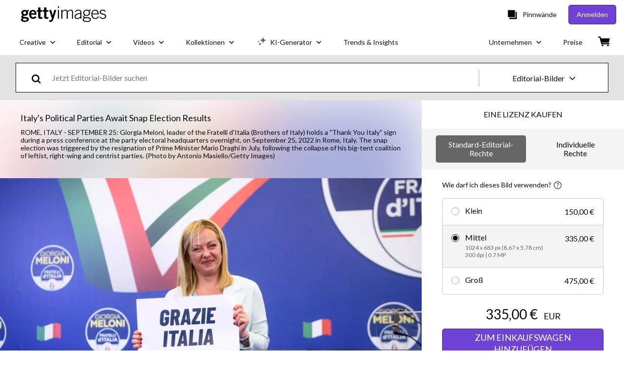

--- FILE ---
content_type: text/javascript; charset=utf-8
request_url: https://www.gettyimages.at/asset-detail/assets/locales-getty-de-yml.caa97b8b341e23bb54aa.js
body_size: 5787
content:
(self.webpackChunkasset_detail=self.webpackChunkasset_detail||[]).push([[867],{80042:function(e){e.exports={agreements_switch_label:"Inhalte, die mit Ihren aktuellen Vereinbarungen verfügbar sind",additional_comments:"Sonstige Bemerkungen",ai:"KI",ai_learn_more:"Erfahren Sie mehr über KI",altered_image_reset:"Geändertes Bild. |{0_link}Zurücksetzen|",asset_title_film:"%{asset_title} - Stock-Video",asset_title_illustration:"%{asset_title} - Stock-Grafiken",asset_title_photos:"%{asset_title} - Stock-Fotografie",asset_title_vector:"%{asset_title} - Stock-Vektoren",modify_creative_imagery_pa_ai_agreement:"Bearbeiten Sie Creative-Bildmaterial mit Ihrer Premium Access + KI Unlimited* Vereinbarung",add_remove_create_ai_mod_features:"Mit den KI-Bearbeitungsfunktionen können Sie Elemente hinzufügen, Hintergründe entfernen und zusätzliche Größen erstellen.",legal_protection_usage_rights_auto_included:"Rechtsschutz und Nutzungsrechte sind automatisch enthalten",star_daily_generation_limits_apply:"*Wir haben ein hohes tägliches Generierungslimit festgelegt",bar_code:"Barcode:",buy_now_get_started:"Jetzt kaufen und loslegen",buy_print:"Druck kaufen",buy_the_print:"Das Bild kaufen",buy_the_print_tooltip:"Sichern Sie sich dieses Bild in einem von vielen Rahmen auf Photos.com.",cancel:"Abbrechen",cancel_caps:"ABBRECHEN",cannot_licence_online:"Diese Datei kann nicht online lizenziert werden.",caption_on_request_only:"Bildunterschrift zu diesem Programm ist nur auf Anfrage erhältlich.",categories:"Kategorien:",chat_with_us_or_call:"Chatten Sie mit uns, |{0_link}kontaktieren Sie uns| über unser Online-Formular oder rufen Sie uns an unter %{start_strong}+1 877 458 7225%{end_strong}.",clip_length:"Cliplänge:",clip_number:"Clipnummer:",collection:"Kollektion:",commercial_image_custom_description:"Sie möchten dieses Bild für kommerzielle Zwecke, Drucksachen oder individuelle Arbeiten nutzen?",commercial_image_custom_help_description:"Sie möchten dieses Bild für kommerzielle Zwecke, Drucksachen oder individuelle Arbeiten nutzen? Wir helfen Ihnen gerne.",commercial_image_help_description:"Sie möchten dieses Bild für kommerzielle oder kurzfristige digitale Zwecke bzw. für Drucksachen nutzen? Wir helfen Ihnen gerne.",commercial_or_custom_rights:"Kommerzielle oder individuelle Rechte",comp_license:"Layout-Lizenz",comp_license_details:"Sie können Inhalte von der Getty Images Website nach dem Herunterladen gerne 30 Tage lang kostenlos zu Testzwecken oder als Muster (Montage oder Layout) verwenden. Sofern keine kostenpflichtige Lizenz erworben wird, dürfen Inhalte jedoch nicht in Endversionen von Materialien oder öffentlich verfügbaren Materialien verwendet werden. Die kostenlose Layout-Lizenz gewährt keine weiteren Rechte und jegliche Gewährleistung ist ausgeschlossen.",contributor:"Kontributor",creation_tool:"Erstellungstool:",creative_number:"Creative #:",credit:"Bildnachweis:",cultural_sensitivity_message:"%{start_strong}Bitte beachten Sie:%{end_strong} Bilder, die historische Ereignisse darstellen, können Motive oder Beschreibungen beinhalten, die nicht der gegenwärtigen Auffassung entsprechen. Sie werden in einem historischen Kontext bereitgestellt. |{0_link}Weitere Informationen|.",date_created:"Erstellt am:",details_caps:"DETAILS",download_caps:"HERUNTERLADEN",download_comp:"Layoutbild",did_background_removal_meet_expectations:"Hat die Hintergrundentfernung Ihre Erwartungen erfüllt?",did_you_know_1_download:"Wussten Sie schon? Das Original und das geänderte Bild zählen als 1 Download.",easily_modify_images_with_ai:"Bilder einfach mit KI bearbeiten",editorial_number:"Redaktionell #:",editorial_use:"Redaktionelle Verwendung",elements_were_erased:"Wesentliche Elemente wurden gelöscht",elements_were_not_removed:"Elemente wurden nicht richtig entfernt",embed_this_image_terse:"Bild einbetten",fair:"Angemessen",feature_is_not_easy_to_use:"Die Funktion ist nicht einfach zu benutzen",file_size_colon:"Dateigröße:",film_asset_title:"%{asset_title} - %{film_definition} Stock-Video",frames_per_second:"%{frame_rate} fps",free_trial_uppercase:"KOSTENLOSES PROBEABO",friendly_model_and_property_released:"Mit Model- und Eigentums-Release",friendly_model_released:"Mit Model-Release",friendly_no_release_required:"Keine Freigaben erforderlich",friendly_not_released:"Nicht freigegeben",friendly_not_released_2:"Für abgebildete Inhalte sind keine Releases verfügbar. Um die Inhalte für kommerzielle Zwecke zu nutzen, |{0_link}kontaktieren Sie uns bitte|.",friendly_property_released:"Mit Eigentums-Release",generous_daily_limits:"* Wir haben ein hohes tägliches Generierungslimit festgelegt. Während des Probezeitraums getätigte Downloads werden auf das in Ihrer Premium-Vereinbarung festgelegte Kontingent angerechnet.",good:"Gut",give_feedback:"Feedback geben",give_us_your_feedback:"Geben Sie uns Ihr Feedback",great:"Hervorragend",handout:"Handout",help_text_intended_editorial_use:"Um über ein wichtiges Ereignis zu berichten oder ein Thema von allgemeinem Interesse zu veranschaulichen.",help_text_not_released:"<strong>Kein Release:</strong> Für dieses Bild ist kein Model- oder Eigentum-Release vorhanden. Jegliche kommerzielle Verwendung erfordert eine zusätzliche Klärung von Rechten Dritter.",i_can_be_emailed_for_more_details:"Ja, Sie können mir eine E-Mail schicken, um mehr über mein Feedback zu erfahren.",image_for_commercial_custom_use:"Verwenden Sie dieses Bild für die kommerzielle Verwendung, Drucksachen oder individuelle Zwecke.",image_for_commercial_purpose:"Unsicher, ob Sie dieses Bild für kommerzielle Zwecke verwenden dürfen? |{0_link}Finden Sie es heraus|",item_number:"Artikelnummer:",intended_for:"Bestimmt für:",intended_for_editorial:"Für die redaktionelle Verwendung",it_took_longer_than_expected:"Es hat länger gedauert als erwartet",just_a_moment_ai_working:"Einen Moment, bitte. Unsere KI entfaltet gerade ihre ganze Zauberkraft.",learn_more_caps:"MEHR ERFAHREN",legacy_code:"Alter Code",legal_protection_pa_ai_bundle:"Rechtsschutz und Nutzungsrechte sind automatisch über Ihre Premium-Access-Vereinbarung abgedeckt.",license_type:"Lizenztyp:",location:"Ort:",lose_changes_return_to_original:"Alle Änderungen werden verworfen und Sie kehren zum ursprünglichen, unveränderten Bild zurück.",mastered_to:"Gemastert mit:",max_file_size:"Max. Dateigröße:",model_and_property_released:"Dieses Bild hat ein gezeichnetes Model-Release und Eigentum-Release. Dieses Bild ist für kommerzielle Verwendungszwecke verfügbar.",model_released:"Dieses Bild hat ein gezeichnetes Model-Release. Dieses Bild ist für kommerzielle Verwendungszwecke verfügbar.",mod_tooltip_disclaimer:"Um bearbeitete Bilder herunterladen zu können, benötigen Sie ein Abonnement oder Credits, es sei denn, Sie haben diese zuvor lizenziert.",mod_tooltip_header:"Bildern mit KI einfach bearbeiten und generieren",mod_tooltip_info_extend:"Bilder auf Ihre gewünschte Höhe und Breite erweitern",mod_tooltip_info_gen:"Neue, kommerziell unbedenkliche Bilder generieren",mod_tooltip_info_replace:"Teile eines Bildes hinzufügen, ersetzen oder entfernen",mod_tooltip_price:"Sichern Sie sich %{amount} Generierungen für nur %{price}",modify_creative_imagery_ai_free_trial:"Bearbeiten Sie Creative-Bildmaterial mit Ihrem kostenlosen Probeabo für KI Unlimited*",modify_this_image:"Dieses Bild bearbeiten",modify_with_ai:"Mit KI bearbeiten",more_from_this_event:"Mehr von diesem Ereignis",more_images_from_this_event:"Mehr Bilder von diesem Ereignis",more_films_from_this_event:"Videos von diesem Ereignis",more_information:"Weitere Informationen",more_related_images_uppercase:"WEITERE ÄHNLICHE BILDER",more_search_results:"Mehr Suchergebnisse",new:"Neu",new_all_caps:"NEU",no_agreement_content_available:"Wir können keine ähnlichen Inhalte finden, die mit Ihren aktuellen Vereinbarungen verfügbar sind",no_release_required:"Kein Release, aber ein Release ist möglicherweise nicht erforderlich.",not_released:"Kein Release verfügbar.",object_name:"Objektname:",originally_shot_on:"Ursprüngliches Film-/Videoformat:",other_please_specify:"Sonstiges (bitte angeben)",plug_in:"Plug-in:",pool:"Pool",poor:"Schlecht",preview:"Vorschau",project_showus:"Projekt #ShowUs",property_released:"Dieses Bild hat ein gezeichnetes Eigentum-Release. Dieses Bild ist für kommerzielle Verwendungszwecke verfügbar.",remove_background:"Hintergrund entfernen",remove_backgrounds_and_more_with_ai:"Mit KI Hintergründe entfernen und vieles mehr",remove_from_board:"Von Pinnwand entfernen",same_series_caps:"GLEICHE SERIE",save_to_board:"Auf der Pinnwand speichern",select_the_reason_for_your_rating:"Wählen Sie den Grund/die Gründe für Ihre Bewertung:",sign_in_chat_with_us_or_call:"|{0_link}Melden Sie sich an|, um mit uns zu chatten, |{1_link}kontaktieren Sie uns| über unser Online-Formular oder rufen Sie unseren Kundenservice unter %{start_strong}+1 877 458 7225%{end_strong} an.",similar_films:"Clips-Serie",similar_images:"Ähnliche Bilder",similar_videotemplates:"Ähnliche Vorlagen",size_format_4k:"4K",size_format_hd:"HD",source:"Quelle:",staff:"Staff",standard_code:"Standard-Code",stock_film:"Videos",stock_illustrations:"Grafiken",stock_photos:"Fotos",stock_video_templates:"Stock video templates",stringer:"Freier Fotograf",submit:"Absenden",thanks_for_providing_feedback:"Vielen Dank für Ihr Feedback!",tip_continue_modifying_after_licensed:"Tipp: Sie können mit der Bearbeitung eines Bildes fortfahren, nachdem es lizenziert wurde.",to_download_content_that_you_modify_with_ai:"Zum Herunterladen von Inhalten, die Sie mit KI bearbeiten, benötigen Sie eine lizenzfreie Lizenz.",to_licence_sign_in_chat_with_us_or_call:"Zur Lizenzierung dieser Datei |{0_link}melden Sie sich bitte an|, um mit uns zu chatten, |{1_link}kontaktieren Sie uns| über unser Online-Formular oder rufen Sie unseren Kundenservice unter %{start_strong}+1 877 458 7225%{end_strong} an.",transcript:"Beschreibung",transcript_additional_information:"Um weitere Informationen oder Hilfe zu erhalten, |{0_link}kontaktieren Sie uns|.",transcript_on_request_only:"Die Beschreibung zu diesem Programm ist nur auf Anfrage erhältlich.",transcript_sign_in:"|{0_link}Anmelden|, um Programmbeschreibung zu sehen.",transmission_date:"Übertragungsdatum:",uncheck_agreement_switch:"Um Inhalte zu sehen, die nicht über Ihre Vereinbarungen abgedeckt sind, deaktivieren Sie den Filter „Inhalte, die mit Ihren aktuellen Vereinbarungen verfügbar sind“.",upload_date:"Hochgeladen am:",usage_restrictions:"Einschränkungen:",use_for_commercial_custom:"Verwenden Sie dieses Bild für die kommerzielle Verwendung, Drucksachen oder individuelle Zwecke.",use_generations_mod_gen:"Mit Ihren Generierungen können Sie Bilder einfach bearbeiten und generieren",use_your_generations_to_easily_modify_images:"Mit Ihren Generierungen können Sie Bilder aus unserer Creative-Bibliothek einfach bearbeiten",very_poor:"Sehr schlecht",video_for_commercial_purpose:"Unsicher, ob Sie dieses Video für kommerzielle Zwecke verwenden dürfen? |{0_link}Finden Sie es heraus|",video_template_description:"Beschreibung der Video-Vorlage",video_template_url:"Videovorlage",view_all:"Alle anzeigen",view_description:"Beschreibung ansehen",view_privacy_policy_and_terms_of_use:"|{0_link}Datenschutzregelungen| und |{1_link}Nutzungsbedingungen| anzeigen",view_version:"%{version_count} Version aufrufen",view_version_multiple:"%{version_count} Versionen aufrufen",want_to_reset_image:"Möchten Sie das Bild wirklich zurücksetzen?",yes_reset:"Ja, zurücksetzen","attributes.release_info":"Releaseangaben:","download_workflow.dont_show_message":"Diese Meldung nicht wieder anzeigen.","root.license_types.editorial_use":"Lizenzfreie Editoral-Bilder (RF)","root.license_types.rf":"Lizenzfrei","root.license_types.rm":"Lizenzpflichtig","root.license_types.rr":"Rights-ready",create_new_board:"Neue Pinnwand erstellen",cannot_find_board_on_choose_board_modal:"Wenn sie weitere Pinnwände hinzufügen möchten: Bei |{0_link}Meine Pinnwände| auswählen.",board_name:"Pinnwandname",save:"Speichern",close:"Schließen",saved_to_board:"Auf der Pinnwand gespeichert",removed_from_board:"Von Pinnwand entfernt",search_recent_boards:"Neueste Pinnwände suchen",choose_board:"Pinnwände auswählen",save_to_new_board:"Auf neuer Pinnwand speichern",saved:"Gespeichert",remove:"Entfernen",embed_modal_title:"Einbetten eines Bildes oder eines Diavortrags",consent_to_getty:"Durch Verwenden des obigen Codes und das Einbetten dieses Bildes erklären Sie sich mit den |{0_link}Nutzungsbedingungen| von Getty Images einverstanden. Hinweis: Eingebettete Bilder dürfen nicht für kommerzielle Zwecke verwendet werden.",show_captions:"Anzeige von Bildunterschriften",add_items_to_slideshow:"Dateien für das Erstellen eines Diavortrags hinzufügen",continue_or_report_error:"Sie können auf |{0_link}%{continue_label}| fortfahren oder diesen %{error_number}-Fehler dem |{1_link}Kundenservice| melden",page_has_been_removed:"Diese Seite wurde entfernt",please_try_again_or_contact_local_office:"Falls diese Meldung weiterhin angezeigt wird, versuchen Sie es bitte später erneut oder |{0_link}kontaktieren Sie Ihr lokales Büro| unter Angabe der Referenznummer. Vielen Dank für Ihr Verständnis.",resource_not_found:"Hoppla! Die von Ihnen gewünschte Seite wurde leider nicht gefunden.",resource_not_found_explanation_html:"Es kann verschiedene Gründe dafür geben, dass die Seite nicht gefunden wurde --- möglicherweise ist der Link nicht mehr aktuell, die Webadresse wurde falsch eingegeben oder die Seite existiert nicht mehr.",support_reference_id:"Support-Referenz-ID: %{zero}",take_me_to_the_home_page:"|{0_link}Zur Startseite wechseln|",trouble_processing_request:"Leider gibt es Probleme bei der Verarbeitung Ihrer Anfrage.",an_error_occurred:"Es ist leider ein Fehler aufgetreten. Bitte versuchen Sie es erneut.",something_went_wrong:"Leider ist ein Fehler aufgetreten.",try_again:"Bitte erneut versuchen",illustrations_category_browse:"grafiken",photos_category_browse:"Fotos","site_specific.getty.the_richest_library_online":"Finden Sie hochauflösende lizenzfreie Bilder, Bilder zur redaktionellen Verwendung, Vektorgrafiken, Videoclips und Musik zur Lizenzierung in der umfangreichsten Fotobibliothek online.","urls.collections_landing":"/Kollektionen","urls.contact_sales":"kontakt-sales","urls.custom_solutions":"/individuelle-loesungen","urls.custom_content_path":"custom-content","urls.customer-support":"kundenservice","urls.enterprise":"unternehmen","urls.media_manager_path":"media-manager","urls.photos":"fotos","urls.plans_and_pricing":"optionen-und-preise","urls.premium_access_path":"premium-access","urls.resource_center":"unternehmen/premium-access/resource-center","urls.solutions_collections":"/solutions/kollektionen","urls.videos":"videos","urls.work_with_us":"contentanbieterwerden",vectors_category_browse:"vektorgrafiken",videos_category_browse:"Video"}}}]);
//# sourceMappingURL=locales-getty-de-yml.caa97b8b341e23bb54aa.js.map